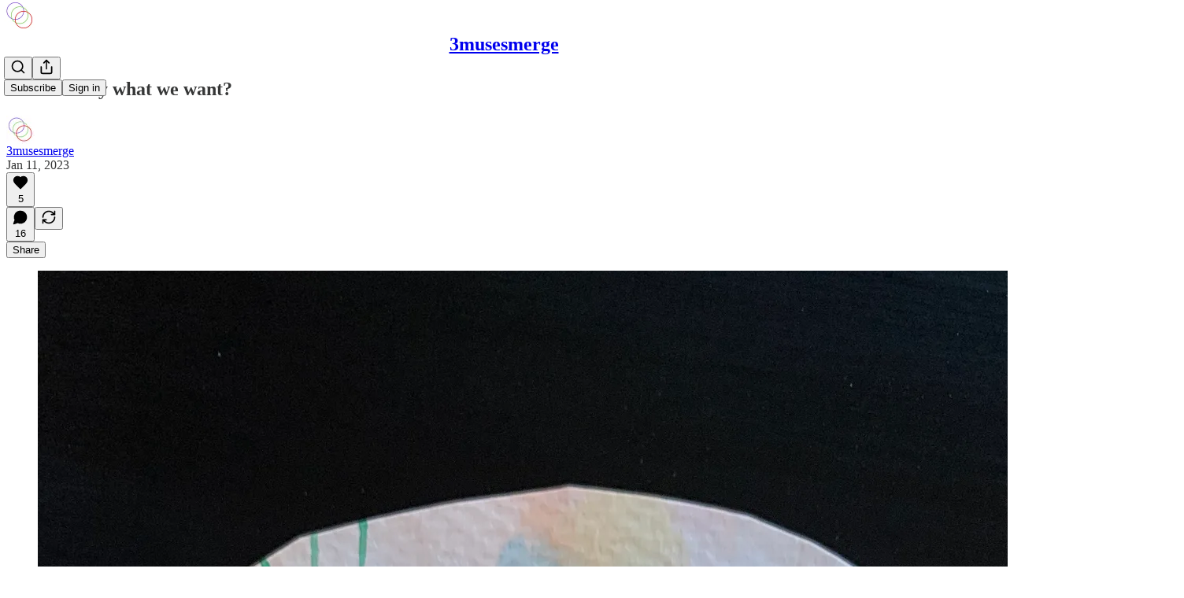

--- FILE ---
content_type: application/javascript; charset=UTF-8
request_url: https://3musesmerge.substack.com/cdn-cgi/challenge-platform/h/g/scripts/jsd/fd468eb09fcf/main.js?
body_size: 4484
content:
window._cf_chl_opt={uTFG0:'g'};~function(Q3,E,i,C,d,K,m,x){Q3=j,function(W,U,Qh,Q2,D,N){for(Qh={W:453,U:442,D:364,N:445,a:365,l:422,f:459,J:357},Q2=j,D=W();!![];)try{if(N=parseInt(Q2(Qh.W))/1+-parseInt(Q2(Qh.U))/2+-parseInt(Q2(Qh.D))/3+-parseInt(Q2(Qh.N))/4+-parseInt(Q2(Qh.a))/5+parseInt(Q2(Qh.l))/6*(-parseInt(Q2(Qh.f))/7)+parseInt(Q2(Qh.J))/8,N===U)break;else D.push(D.shift())}catch(a){D.push(D.shift())}}(Q,339918),E=this||self,i=E[Q3(394)],C=function(QT,QX,QY,Qm,Qw,Q4,U,D,N){return QT={W:406,U:443},QX={W:402,U:402,D:465,N:402,a:402,l:402,f:407,J:421,o:465,O:402},QY={W:424},Qm={W:424,U:421,D:419,N:448,a:376,l:419,f:448,J:438,o:465,O:438,Z:465,P:465,M:402,B:419,z:448,H:438,b:465,g:465,F:465,S:465,R:465,I:407},Qw={W:395,U:421},Q4=Q3,U=String[Q4(QT.W)],D={'h':function(a){return a==null?'':D.g(a,6,function(l,Q5){return Q5=j,Q5(Qw.W)[Q5(Qw.U)](l)})},'g':function(J,o,O,Q6,Z,P,M,B,z,H,F,S,R,I,V,y,Q0,Q1){if(Q6=Q4,J==null)return'';for(P={},M={},B='',z=2,H=3,F=2,S=[],R=0,I=0,V=0;V<J[Q6(Qm.W)];V+=1)if(y=J[Q6(Qm.U)](V),Object[Q6(Qm.D)][Q6(Qm.N)][Q6(Qm.a)](P,y)||(P[y]=H++,M[y]=!0),Q0=B+y,Object[Q6(Qm.l)][Q6(Qm.N)][Q6(Qm.a)](P,Q0))B=Q0;else{if(Object[Q6(Qm.l)][Q6(Qm.f)][Q6(Qm.a)](M,B)){if(256>B[Q6(Qm.J)](0)){for(Z=0;Z<F;R<<=1,I==o-1?(I=0,S[Q6(Qm.o)](O(R)),R=0):I++,Z++);for(Q1=B[Q6(Qm.O)](0),Z=0;8>Z;R=Q1&1.31|R<<1.07,o-1==I?(I=0,S[Q6(Qm.Z)](O(R)),R=0):I++,Q1>>=1,Z++);}else{for(Q1=1,Z=0;Z<F;R=R<<1.62|Q1,o-1==I?(I=0,S[Q6(Qm.o)](O(R)),R=0):I++,Q1=0,Z++);for(Q1=B[Q6(Qm.J)](0),Z=0;16>Z;R=Q1&1.98|R<<1,o-1==I?(I=0,S[Q6(Qm.P)](O(R)),R=0):I++,Q1>>=1,Z++);}z--,0==z&&(z=Math[Q6(Qm.M)](2,F),F++),delete M[B]}else for(Q1=P[B],Z=0;Z<F;R=R<<1.5|Q1&1,o-1==I?(I=0,S[Q6(Qm.Z)](O(R)),R=0):I++,Q1>>=1,Z++);B=(z--,z==0&&(z=Math[Q6(Qm.M)](2,F),F++),P[Q0]=H++,String(y))}if(B!==''){if(Object[Q6(Qm.B)][Q6(Qm.z)][Q6(Qm.a)](M,B)){if(256>B[Q6(Qm.O)](0)){for(Z=0;Z<F;R<<=1,o-1==I?(I=0,S[Q6(Qm.P)](O(R)),R=0):I++,Z++);for(Q1=B[Q6(Qm.H)](0),Z=0;8>Z;R=R<<1.95|1&Q1,I==o-1?(I=0,S[Q6(Qm.b)](O(R)),R=0):I++,Q1>>=1,Z++);}else{for(Q1=1,Z=0;Z<F;R=Q1|R<<1.26,I==o-1?(I=0,S[Q6(Qm.Z)](O(R)),R=0):I++,Q1=0,Z++);for(Q1=B[Q6(Qm.O)](0),Z=0;16>Z;R=1&Q1|R<<1,I==o-1?(I=0,S[Q6(Qm.g)](O(R)),R=0):I++,Q1>>=1,Z++);}z--,z==0&&(z=Math[Q6(Qm.M)](2,F),F++),delete M[B]}else for(Q1=P[B],Z=0;Z<F;R=1.81&Q1|R<<1.98,I==o-1?(I=0,S[Q6(Qm.F)](O(R)),R=0):I++,Q1>>=1,Z++);z--,0==z&&F++}for(Q1=2,Z=0;Z<F;R=R<<1.24|Q1&1,I==o-1?(I=0,S[Q6(Qm.S)](O(R)),R=0):I++,Q1>>=1,Z++);for(;;)if(R<<=1,o-1==I){S[Q6(Qm.R)](O(R));break}else I++;return S[Q6(Qm.I)]('')},'j':function(a,Qx,Q7){return Qx={W:438},Q7=Q4,null==a?'':''==a?null:D.i(a[Q7(QY.W)],32768,function(l,Q8){return Q8=Q7,a[Q8(Qx.W)](l)})},'i':function(J,o,O,Q9,Z,P,M,B,z,H,F,S,R,I,V,y,Q1,Q0){for(Q9=Q4,Z=[],P=4,M=4,B=3,z=[],S=O(0),R=o,I=1,H=0;3>H;Z[H]=H,H+=1);for(V=0,y=Math[Q9(QX.W)](2,2),F=1;y!=F;Q0=S&R,R>>=1,0==R&&(R=o,S=O(I++)),V|=F*(0<Q0?1:0),F<<=1);switch(V){case 0:for(V=0,y=Math[Q9(QX.W)](2,8),F=1;y!=F;Q0=R&S,R>>=1,R==0&&(R=o,S=O(I++)),V|=(0<Q0?1:0)*F,F<<=1);Q1=U(V);break;case 1:for(V=0,y=Math[Q9(QX.U)](2,16),F=1;y!=F;Q0=S&R,R>>=1,R==0&&(R=o,S=O(I++)),V|=F*(0<Q0?1:0),F<<=1);Q1=U(V);break;case 2:return''}for(H=Z[3]=Q1,z[Q9(QX.D)](Q1);;){if(I>J)return'';for(V=0,y=Math[Q9(QX.N)](2,B),F=1;y!=F;Q0=R&S,R>>=1,R==0&&(R=o,S=O(I++)),V|=(0<Q0?1:0)*F,F<<=1);switch(Q1=V){case 0:for(V=0,y=Math[Q9(QX.a)](2,8),F=1;F!=y;Q0=S&R,R>>=1,R==0&&(R=o,S=O(I++)),V|=F*(0<Q0?1:0),F<<=1);Z[M++]=U(V),Q1=M-1,P--;break;case 1:for(V=0,y=Math[Q9(QX.l)](2,16),F=1;F!=y;Q0=R&S,R>>=1,R==0&&(R=o,S=O(I++)),V|=F*(0<Q0?1:0),F<<=1);Z[M++]=U(V),Q1=M-1,P--;break;case 2:return z[Q9(QX.f)]('')}if(P==0&&(P=Math[Q9(QX.N)](2,B),B++),Z[Q1])Q1=Z[Q1];else if(Q1===M)Q1=H+H[Q9(QX.J)](0);else return null;z[Q9(QX.o)](Q1),Z[M++]=H+Q1[Q9(QX.J)](0),P--,H=Q1,P==0&&(P=Math[Q9(QX.O)](2,B),B++)}}},N={},N[Q4(QT.U)]=D.h,N}(),d={},d[Q3(400)]='o',d[Q3(403)]='s',d[Q3(464)]='u',d[Q3(354)]='z',d[Q3(390)]='n',d[Q3(413)]='I',d[Q3(378)]='b',K=d,E[Q3(401)]=function(W,U,D,N,Qg,Qb,QH,Qe,o,O,Z,P,M,B){if(Qg={W:373,U:360,D:367,N:373,a:405,l:359,f:399,J:359,o:462,O:423,Z:424,P:458,M:353},Qb={W:366,U:424,D:444},QH={W:419,U:448,D:376,N:465},Qe=Q3,U===null||void 0===U)return N;for(o=v(U),W[Qe(Qg.W)][Qe(Qg.U)]&&(o=o[Qe(Qg.D)](W[Qe(Qg.N)][Qe(Qg.U)](U))),o=W[Qe(Qg.a)][Qe(Qg.l)]&&W[Qe(Qg.f)]?W[Qe(Qg.a)][Qe(Qg.J)](new W[(Qe(Qg.f))](o)):function(z,QA,H){for(QA=Qe,z[QA(Qb.W)](),H=0;H<z[QA(Qb.U)];z[H]===z[H+1]?z[QA(Qb.D)](H+1,1):H+=1);return z}(o),O='nAsAaAb'.split('A'),O=O[Qe(Qg.o)][Qe(Qg.O)](O),Z=0;Z<o[Qe(Qg.Z)];P=o[Z],M=h(W,U,P),O(M)?(B=M==='s'&&!W[Qe(Qg.P)](U[P]),Qe(Qg.M)===D+P?J(D+P,M):B||J(D+P,U[P])):J(D+P,M),Z++);return N;function J(z,H,Qs){Qs=j,Object[Qs(QH.W)][Qs(QH.U)][Qs(QH.D)](N,H)||(N[H]=[]),N[H][Qs(QH.N)](z)}},m=Q3(417)[Q3(387)](';'),x=m[Q3(462)][Q3(423)](m),E[Q3(386)]=function(W,U,Qr,QL,D,N,l,J){for(Qr={W:431,U:424,D:352,N:465,a:432},QL=Q3,D=Object[QL(Qr.W)](U),N=0;N<D[QL(Qr.U)];N++)if(l=D[N],l==='f'&&(l='N'),W[l]){for(J=0;J<U[D[N]][QL(Qr.U)];-1===W[l][QL(Qr.D)](U[D[N]][J])&&(x(U[D[N]][J])||W[l][QL(Qr.N)]('o.'+U[D[N]][J])),J++);}else W[l]=U[D[N]][QL(Qr.a)](function(o){return'o.'+o})},X();function A(W,U,Qo,QJ,Qf,Ql,QW,D,N){Qo={W:368,U:372,D:412,N:455,a:371,l:447,f:439,J:416,o:393,O:420,Z:391,P:411,M:430,B:362,z:443,H:467},QJ={W:370},Qf={W:441,U:441,D:433,N:452},Ql={W:420},QW=Q3,D=E[QW(Qo.W)],N=new E[(QW(Qo.U))](),N[QW(Qo.D)](QW(Qo.N),QW(Qo.a)+E[QW(Qo.l)][QW(Qo.f)]+QW(Qo.J)+D.r),D[QW(Qo.o)]&&(N[QW(Qo.O)]=5e3,N[QW(Qo.Z)]=function(Qp){Qp=QW,U(Qp(Ql.W))}),N[QW(Qo.P)]=function(QU){QU=QW,N[QU(Qf.W)]>=200&&N[QU(Qf.U)]<300?U(QU(Qf.D)):U(QU(Qf.N)+N[QU(Qf.W)])},N[QW(Qo.M)]=function(QD){QD=QW,U(QD(QJ.W))},N[QW(Qo.B)](C[QW(Qo.z)](JSON[QW(Qo.H)](W)))}function v(W,Qz,QC,U){for(Qz={W:367,U:431,D:415},QC=Q3,U=[];null!==W;U=U[QC(Qz.W)](Object[QC(Qz.U)](W)),W=Object[QC(Qz.D)](W));return U}function c(W,U,QP,QE){return QP={W:463,U:463,D:419,N:435,a:376,l:352,f:454},QE=Q3,U instanceof W[QE(QP.W)]&&0<W[QE(QP.U)][QE(QP.D)][QE(QP.N)][QE(QP.a)](U)[QE(QP.l)](QE(QP.f))}function s(W,QN,QQ){return QN={W:377},QQ=Q3,Math[QQ(QN.W)]()>W}function L(N,a,QZ,QG,l,f,J,o,O,Z,P,M){if(QZ={W:388,U:449,D:368,N:371,a:447,l:439,f:429,J:389,o:372,O:412,Z:455,P:420,M:391,B:460,z:384,H:379,b:447,g:426,F:436,S:447,R:418,I:414,V:447,k:361,y:380,n:383,Q0:425,Q1:363,QP:362,QM:443},QG=Q3,!s(.01))return![];f=(l={},l[QG(QZ.W)]=N,l[QG(QZ.U)]=a,l);try{J=E[QG(QZ.D)],o=QG(QZ.N)+E[QG(QZ.a)][QG(QZ.l)]+QG(QZ.f)+J.r+QG(QZ.J),O=new E[(QG(QZ.o))](),O[QG(QZ.O)](QG(QZ.Z),o),O[QG(QZ.P)]=2500,O[QG(QZ.M)]=function(){},Z={},Z[QG(QZ.B)]=E[QG(QZ.a)][QG(QZ.z)],Z[QG(QZ.H)]=E[QG(QZ.b)][QG(QZ.g)],Z[QG(QZ.F)]=E[QG(QZ.S)][QG(QZ.R)],Z[QG(QZ.I)]=E[QG(QZ.V)][QG(QZ.k)],P=Z,M={},M[QG(QZ.y)]=f,M[QG(QZ.n)]=P,M[QG(QZ.Q0)]=QG(QZ.Q1),O[QG(QZ.QP)](C[QG(QZ.QM)](M))}catch(B){}}function Q(Qn){return Qn='detail,loading,http-code:,28521oUQwUA,[native code],POST,DOMContentLoaded,isArray,isNaN,1521373mlJtdr,chlApiSitekey,navigator,includes,Function,undefined,push,function,stringify,indexOf,d.cookie,symbol,parent,floor,15584416RPyRuP,appendChild,from,getOwnPropertyNames,XOMn3,send,jsd,1327320ODlZjI,381060PQzcEN,sort,concat,__CF$cv$params,postMessage,xhr-error,/cdn-cgi/challenge-platform/h/,XMLHttpRequest,Object,cloudflare-invisible,iframe,call,random,boolean,chlApiUrl,errorInfoObject,readyState,error on cf_chl_props,chctx,OOUF6,sid,nZlNH7,split,msg,/invisible/jsd,number,ontimeout,contentDocument,api,document,PgX4LYjOr03eRuaQcpf+V27FZE8xDmk$b1TlGqvSCAUK5zsI6Wit9dBy-nhJoNMHw,tabIndex,display: none,onreadystatechange,Set,object,KZfL4,pow,string,contentWindow,Array,fromCharCode,join,body,now,addEventListener,onload,open,bigint,chlApiClientVersion,getPrototypeOf,/jsd/r/0.8418870562116512:1762817766:XVjFQryXKbpYRlBovtgK_UvNRjeNRoxvJ3gBeU7d_Tg/,_cf_chl_opt;KNEqH2;URvKb1;fYyPt8;iYSva3;PFUFS5;PVOaD4;cTQlY3;UqXk5;KNBj1;ufnVg7;CGIa2;tyhN0;hqRub8;KZfL4;nZlNH7;Wffcb8;gGaE6,QKbrq5,prototype,timeout,charAt,6YCcKum,bind,length,source,fvZZm6,event,removeChild,/b/ov1/0.8418870562116512:1762817766:XVjFQryXKbpYRlBovtgK_UvNRjeNRoxvJ3gBeU7d_Tg/,onerror,keys,map,success,clientInformation,toString,chlApiRumWidgetAgeMs,createElement,charCodeAt,uTFG0,catch,status,1157656hECOPv,OhDkdA,splice,1287344ZFqDpB,style,_cf_chl_opt,hasOwnProperty,error'.split(','),Q=function(){return Qn},Q()}function X(Qk,QV,QR,Qq,W,U,D,N,a){if(Qk={W:368,U:393,D:381,N:451,a:410,l:456,f:398,J:398},QV={W:381,U:451,D:398},QR={W:382},Qq=Q3,W=E[Qq(Qk.W)],!W)return;if(!e())return;(U=![],D=W[Qq(Qk.U)]===!![],N=function(Qd,l){(Qd=Qq,!U)&&(U=!![],l=Y(),A(l.r,function(f){T(W,f)}),l.e&&L(Qd(QR.W),l.e))},i[Qq(Qk.D)]!==Qq(Qk.N))?N():E[Qq(Qk.a)]?i[Qq(Qk.a)](Qq(Qk.l),N):(a=i[Qq(Qk.f)]||function(){},i[Qq(Qk.J)]=function(QK){QK=Qq,a(),i[QK(QV.W)]!==QK(QV.U)&&(i[QK(QV.D)]=a,N())})}function Y(Qu,Qt,D,N,a,l,f){Qt=(Qu={W:437,U:375,D:446,N:397,a:396,l:408,f:358,J:404,o:434,O:461,Z:392,P:408,M:428},Q3);try{return D=i[Qt(Qu.W)](Qt(Qu.U)),D[Qt(Qu.D)]=Qt(Qu.N),D[Qt(Qu.a)]='-1',i[Qt(Qu.l)][Qt(Qu.f)](D),N=D[Qt(Qu.J)],a={},a=KZfL4(N,N,'',a),a=KZfL4(N,N[Qt(Qu.o)]||N[Qt(Qu.O)],'n.',a),a=KZfL4(N,D[Qt(Qu.Z)],'d.',a),i[Qt(Qu.P)][Qt(Qu.M)](D),l={},l.r=a,l.e=null,l}catch(J){return f={},f.r={},f.e=J,f}}function h(W,U,D,QB,Qi,N){Qi=(QB={W:440,U:405,D:457,N:466},Q3);try{return U[D][Qi(QB.W)](function(){}),'p'}catch(l){}try{if(null==U[D])return U[D]===void 0?'u':'x'}catch(J){return'i'}return W[Qi(QB.U)][Qi(QB.D)](U[D])?'a':U[D]===W[Qi(QB.U)]?'p5':!0===U[D]?'T':U[D]===!1?'F':(N=typeof U[D],Qi(QB.N)==N?c(W,U[D])?'N':'f':K[N]||'?')}function j(W,p,U){return U=Q(),j=function(D,G,E){return D=D-352,E=U[D],E},j(W,p)}function T(D,N,Qy,Qc,a,l,f){if(Qy={W:374,U:393,D:433,N:425,a:385,l:427,f:433,J:355,o:369,O:425,Z:427,P:449,M:450},Qc=Q3,a=Qc(Qy.W),!D[Qc(Qy.U)])return;N===Qc(Qy.D)?(l={},l[Qc(Qy.N)]=a,l[Qc(Qy.a)]=D.r,l[Qc(Qy.l)]=Qc(Qy.f),E[Qc(Qy.J)][Qc(Qy.o)](l,'*')):(f={},f[Qc(Qy.O)]=a,f[Qc(Qy.a)]=D.r,f[Qc(Qy.Z)]=Qc(Qy.P),f[Qc(Qy.M)]=N,E[Qc(Qy.J)][Qc(Qy.o)](f,'*'))}function e(Qa,Qj,W,U,D,N){return Qa={W:368,U:356,D:409},Qj=Q3,W=E[Qj(Qa.W)],U=3600,D=Math[Qj(Qa.U)](+atob(W.t)),N=Math[Qj(Qa.U)](Date[Qj(Qa.D)]()/1e3),N-D>U?![]:!![]}}()